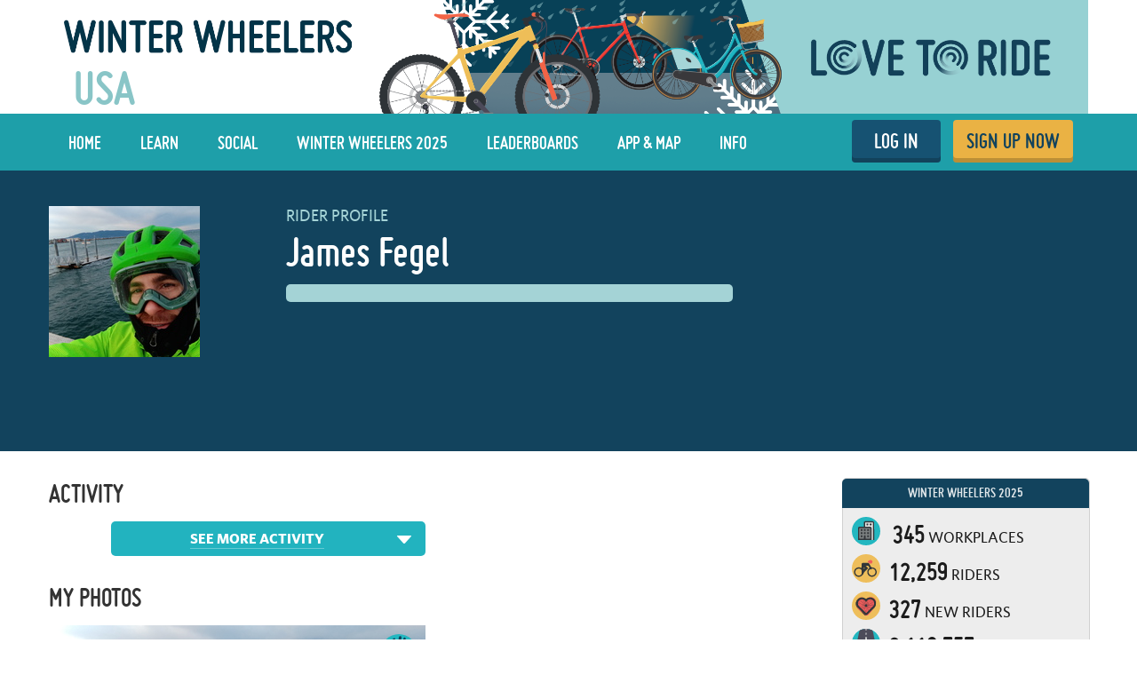

--- FILE ---
content_type: text/html; charset=utf-8
request_url: https://www.lovetoride.net/usa/user_profiles/448302?locale=en-US
body_size: 16841
content:
<!DOCTYPE html>
<html lang="en-US">
  <head>
      <!-- Google Tag Manager -->
  <script type="text/plain" data-cookiecategory="analytics">(function(w,d,s,l,i){w[l]=w[l]||[];w[l].push({'gtm.start':
          new Date().getTime(),event:'gtm.js'});var f=d.getElementsByTagName(s)[0],
      j=d.createElement(s),dl=l!='dataLayer'?'&l='+l:'';j.async=true;j.src=
      'https://www.googletagmanager.com/gtm.js?id='+i+dl;f.parentNode.insertBefore(j,f);
  })(window,document,'script','dataLayer','GTM-KDHP399');</script>
  <!-- End Google Tag Manager -->

    <script type="application/ld+json">
  {
    "@context": "https://schema.org",
    "@type": "SoftwareApplication",
    "name": "Love to Ride",
    "alternateName": ["Love to Ride UK", "Love to Ride USA", "lovetoride.net"],
    "url": "https://www.lovetoride.net/",
    "operatingSystem": "Web",
    "applicationCategory": ["HealthApplication", "SportsApplication", "SocialNetworkingApplication", "LifestyleApplication"]
  }
</script>

    <meta name="google-site-verification" content="JAlRRure2eGOK17DhIymINQyMqlPDBy9zqrcNmR3qyI" />
    <meta charset="utf-8">
    <title>User Profile : Love to Ride</title>
    <meta property="og:site_name" content="Love to Ride" >
    <meta name="csrf-param" content="authenticity_token" />
<meta name="csrf-token" content="8rbPaZzIsFv53MwL6k24dVkr2g0zBYqBk1rDyXtLx-m_9ZrnL_rPfSDjmDWpPAEbFcjjHlbyl0aMpygPyH4chA" />
    <link rel="canonical" href="http://www.lovetoride.net/usa/user_profiles/448302" />
      <meta property="og:url" content="https://www.lovetoride.net/usa?locale=en-US" >
      <meta property="og:title" content="Love to Ride">
      <meta property="og:type" content="website">
      <meta property="og:image" content="https://www.lovetoride.net/assets/home/welcome-banner-a6b8424d20a5a058455b3fbfe8ed2069f0eaf7183b1fd65df2f9f6a729b050ab.png">
      <meta property="og:description" content="Love to Ride is all about getting more people enjoying and discovering how easy and fun riding a bike can be. Whether you ride all the time, or you&#39;re new to riding, join the Love to Ride community, help grow cycling, make our neighborhoods more bike friendly, have some fun with your friends and win some great prizes.">
    <link rel="stylesheet" href="/assets/application-6e2fc33cf90ea6e747fbce2f48454bd63d5ff65496bdd0c10b6b86b776c71eb0.css" media="all" />
    <script src="/assets/application-cd950d6a3dbb465e2600dabfeef0b165690cde25d4fee65f092ab632cdfd6c1c.js"></script>
    <script src="/packs/js/application-0fdb57f8c1fd9bd645fe.js"></script>
    <script src="/assets/modernizr-10228060addb753951456c3cb99abcf21af6570b2cf87c6f4523a45ca5e3755d.js"></script>
    <!-- CookieConsent -->
    <script type="text/javascript">
  window.addEventListener('load', function() {
    // obtain plugin

    var cc = initCookieConsent();

      // run plugin with your configuration
      cc.run({
        current_lang: 'en',
        autoclear_cookies: true,                   // default: false
        page_scripts: true,                        // default: false
        // mode: 'opt-in'                          // default: 'opt-in'; value: 'opt-in' or 'opt-out'
        // delay: 0,                               // default: 0
        // auto_language: null                     // default: null; could also be 'browser' or 'document'
        // autorun: true,                          // default: true
        // force_consent: false,                   // default: false
        // hide_from_bots: false,                  // default: false
        // remove_cookie_tables: false             // default: false
        // cookie_name: 'cc_cookie',               // default: 'cc_cookie'
        // cookie_expiration: 182,                 // default: 182 (days)
        // cookie_necessary_only_expiration: 182   // default: disabled
        // cookie_domain: location.hostname,       // default: current domain
        // cookie_path: '/',                       // default: root
        // cookie_same_site: 'Lax',                // default: 'Lax'
        // use_rfc_cookie: false,                  // default: false
        // revision: 0,                            // default: 0

        onFirstAction: function (user_preferences, cookie) {
          // callback triggered only once
        },

        onAccept: function (cookie) {
          // ...
          $.publish('cookies:accepted', cookie);
        },

        onChange: function (cookie, changed_preferences) {
          // ...
        },

        languages: {
          'en': {
            consent_modal: {
              title: 'We use cookies',
              description: 'Cookies make your experience of Love to Ride better. <button type="button" data-cc="c-settings" class="cc-link">Edit preferences</button>',
              primary_btn: {
                text: 'OK',
                role: 'accept_all'              // 'accept_selected' or 'accept_all'
              },
              secondary_btn: {
                text: 'Reject',
                role: 'accept_necessary'        // 'settings' or 'accept_necessary'
              }
            },
            settings_modal: {
              title: 'Cookie preferences',
              save_settings_btn: 'Save settings',
              accept_all_btn: 'Accept all',
              reject_all_btn: 'Reject all',
              close_btn_label: 'Close',
              cookie_table_headers: [
                {col1: 'Name'},
                {col2: 'Domain'},
                {col3: 'Description'}
              ],
              blocks: [
                {
                  title: 'Cookie usage 📢',
                  description: 'I use cookies to ensure the basic functionalities of the website and to enhance your online experience. You can choose for each category to opt-in/out whenever you want. For more details relative to cookies and other sensitive data please read the full <a href="/mysite/pages/privacy_policy" class="cc-link" target="_blank">privacy policy</a>.'
                }, {
                  title: 'Strictly necessary cookies',
                  description: 'These cookies are essential for the proper functioning of my website. Without these cookies the website would not work properly',
                  toggle: {
                    value: 'necessary',
                    enabled: true,
                    readonly: true          // cookie categories with readonly=true are all treated as "necessary cookies"
                  },
                  cookie_table: [
                    {
                      col1: 'session_token',
                      col2: 'lovetoride.net',
                      col3: "Session information",
                      is_regex: false
                    },                    {
                      col1: '_challenge_session',
                      col2: 'lovetoride.net',
                      col3: "Stateful information about your visit.",
                      is_regex: false
                    },
                    {
                      col1: '_GRECAPTCHA',
                      col2: 'Google Recaptcha',
                      col3: "Preventing signups from bots.",
                      is_regex: false
                    },
                  ]
                }, {
                  title: 'Performance and Analytics cookies',
                  description: 'These cookies allow the website to remember the choices you have made in the past',
                  toggle: {
                    value: 'analytics',     // your cookie category
                    enabled: false,
                    readonly: false
                  },
                  cookie_table: [             // list of all expected cookies
                    {
                      col1: '^_ga',       // match all cookies starting with "_ga"
                      col2: 'google.com',
                      col3: "Google Analytics - used to store anonymized statistics.",
                      is_regex: true
                    },
                    {
                      col1: '_gid',
                      col2: 'google.com',
                      col3: "Google Analytics - used to store and count pageviews.",
                      is_regex: false
                    },
                    {
                      col1: '_gat_.*',
                      col2: 'google.com',
                      col3: "Google Analytics - used to read and filter requests from bots.",
                      is_regex: true
                    },
                    {
                      col1: '_ga_.*',
                      col2: 'google.com',
                      col3: "Google Analytics - used to store and count pageviews.",
                      is_regex: true
                    },
                    {
                      col1: 'li_fat_id',
                      col2: 'linkedin.com',
                      col3: "LinkedIn - conversion tracking and retargeting analytics, only on one site.",
                      is_regex: false
                    },
                    {
                      col1: '_fbp',
                      col2: 'facebook.com',
                      col3: "Facebook - used to store and track visits across websites.",
                      is_regex: false
                    },
                    {
                      col1: 'fs_session_id',
                      col2: 'fullstory.com',
                      col3: "FullStory - used to identify users&#39; journeys through some parts of the site.",
                      is_regex: false
                    },
                    {
                      col1: '_hj.*',
                      col2: 'hotjar.com',
                      col3: "HotJar - used to identify users&#39; journeys through some parts of the site.",
                      is_regex: true
                    },
                    {
                      col1: 'intercom-(session|device-id)-.*',
                      col2: 'intercom.com',
                      col3: "Intercom - used to provide support and interact with users via chat and email.",
                      is_regex: true
                    },
                    {
                      col1: 'ph_phc_.*_posthog',
                      col2: 'posthog.com',
                      col3: "PostHog - used to A/B test changes in user experience.",
                      is_regex: true
                    },

                  ]
                }, {
                  title: 'More information',
                  description: 'For any queries in relation to our policy on cookies and your choices, please <a class="cc-link" href="/mysite/pages/contact_us" target="_blank">contact us</a>.',
                }
              ]
            }
          }
        }
      });
  });
</script>

    <!-- End CookieConsent -->
    <!--ReCaptcha-->
    <script type="text/javascript" data-cookiecategory="necessary" src="https://www.google.com/recaptcha/api.js?onload=reCaptchaCallback&render=explicit&hl=en"></script>
    <link rel="icon" type="image/x-icon" href="/assets/favicon-64ebda277135acac2d20cf7c4ba42e8fc06fd4425731d078112125d942789970.ico" />
    <meta name="description" content="">
    <meta name="author" content="">
    <meta name="viewport" content="width=device-width, initial-scale=1, shrink-to-fit=no, maximum-scale=1">
    <!-- Le HTML5 shim, for IE6-8 support of HTML elements -->
    <!--[if lt IE 9]>
      <script src="//html5shim.googlecode.com/svn/trunk/html5.js"></script>
    <![endif]-->
    <!-- HTML5 Shim and Respond.js IE8 support of HTML5 elements and media queries -->
    <!-- WARNING: Respond.js doesn't work if you view the page via file:// -->
    <!--[if lt IE 9]>
      <script src="//oss.maxcdn.com/libs/html5shiv/3.7.0/html5shiv.js"></script>
      <script src="//oss.maxcdn.com/libs/respond.js/1.4.2/respond.min.js"></script>
    <![endif]-->
    <script>
      /* grunticon Stylesheet Loader | https://github.com/filamentgroup/grunticon | (c) 2012 Scott Jehl, Filament Group, Inc. | MIT license. */
      window.grunticon=function(e){if(e&&3===e.length){var t=window,n=!(!t.document.createElementNS||!t.document.createElementNS("http://www.w3.org/2000/svg","svg").createSVGRect||!document.implementation.hasFeature("http://www.w3.org/TR/SVG11/feature#Image","1.1")||window.opera&&-1===navigator.userAgent.indexOf("Chrome")),o=function(o){var r=t.document.createElement("link"),a=t.document.getElementsByTagName("script")[0];r.rel="stylesheet",r.href=e[o&&n?0:o?1:2],a.parentNode.insertBefore(r,a)},r=new t.Image;r.onerror=function(){o(!1)},r.onload=function(){o(1===r.width&&1===r.height)},r.src="[data-uri]"}};
      grunticon( [ '/assets/icons.data.svg-b4413a882b88dcbb7b2d4ee8509767e5a274f4227bf78a11d6fb4644aaabc3d1.css', '/assets/icons.data.png-2ca5e0a438f33d35c11c316135c9092732655e51f7899c393e00415cce85eac8.css', '/assets/icons.fallback-981b18dd136c88b8ad7235cda9cd3911c8286f154c64a7ef546aad9d5b381687.css' ] );
    </script>
    <noscript><link rel="stylesheet" href="/assets/icons.fallback-981b18dd136c88b8ad7235cda9cd3911c8286f154c64a7ef546aad9d5b381687.css" /></noscript>
    <!--[if lt IE 8]>
      <link href="/css/bootstrap-ie7.css" rel="stylesheet">
    <![endif]-->
    <script type="text/javascript" charset="utf-8">
      if (!window.console) window.console = {};
      if (!window.console.log) window.console.log = function () { };

      jQuery(function() {
        $('.expandable').hide();
        $('.expander').click(function (evt) {
          evt.preventDefault();
          $(evt.currentTarget).toggleClass("open");
          $(evt.currentTarget.rel).toggle();
          });

        var expanded = $.getUrlVar('expanded');
        if(typeof expanded === 'undefined' ){
          $('.expander.default-open').click();
        }else{
          $( "#" + expanded ).toggle();
        }

          window.mobileDevice = false;
      });
    </script>
      <script src="//maps.googleapis.com/maps/api/js?libraries=places,geometry&key=AIzaSyB4GXYrpujXdfVIIxs5esyX-dTG0UUZiVE"></script>
        <script async type="text/plain" data-cookiecategory="analytics" src="https://www.googletagmanager.com/gtag/js?id=UA-53593600-1"></script>
    <script type="text/plain" data-cookiecategory="analytics">
      window.dataLayer = window.dataLayer || [];
      function gtag(){dataLayer.push(arguments);}
      gtag('js', new Date());

      gtag('config', 'UA-53593600-1');
    </script>

    <script async type="text/plain" data-cookiecategory="analytics" src="https://www.googletagmanager.com/gtag/js?id=UA-107511181-1"></script>
    <script type="text/plain" data-cookiecategory="analytics">
      window.dataLayer = window.dataLayer || [];
      function gtag(){dataLayer.push(arguments);}
      gtag('js', new Date());

      gtag('config', 'UA-107511181-1');
    </script>




		<!-- Global site tag (gtag.js) - Google Analytics -->
		<script async src="https://www.googletagmanager.com/gtag/js?id=G-V25GGKQ6EB" type="text/plain" data-cookiecategory="analytics"></script>
		<script type="text/plain" data-cookiecategory="analytics">window.dataLayer = window.dataLayer || [];function gtag(){dataLayer.push(arguments);}gtag('js', new Date());gtag('config', 'G-V25GGKQ6EB', {'anonymize_ip': true});</script>




    <!-- Hotjar Tracking Code for www.lovetoride.net --><script type="text/plain" data-cookiecategory="analytics">(function(h,o,t,j,a,r){h.hj=h.hj||function(){(h.hj.q=h.hj.q||[]).push(arguments)};h._hjSettings={hjid:2575250,hjsv:6};a=o.getElementsByTagName('head')[0];r=o.createElement('script');r.async=1;r.src=t+h._hjSettings.hjid+j+h._hjSettings.hjsv;a.appendChild(r);})(window,document,'https://static.hotjar.com/c/hotjar-','.js?sv=');</script>

    <!--[if lte IE 8]>
      <style>
        input {
          font-family: Arial;
        }
      </style>
    <![endif]-->
      <script>
        !function(t,e){var o,n,p,r;e.__SV||(window.posthog=e,e._i=[],e.init=function(i,s,a){function g(t,e){var o=e.split(".");2==o.length&&(t=t[o[0]],e=o[1]),t[e]=function(){t.push([e].concat(Array.prototype.slice.call(arguments,0)))}}(p=t.createElement("script")).type="text/javascript",p.async=!0,p.src=s.api_host+"/static/array.js",(r=t.getElementsByTagName("script")[0]).parentNode.insertBefore(p,r);var u=e;for(void 0!==a?u=e[a]=[]:a="posthog",u.people=u.people||[],u.toString=function(t){var e="posthog";return"posthog"!==a&&(e+="."+a),t||(e+=" (stub)"),e},u.people.toString=function(){return u.toString(1)+".people (stub)"},o="capture identify alias people.set people.set_once set_config register register_once unregister opt_out_capturing has_opted_out_capturing opt_in_capturing reset isFeatureEnabled onFeatureFlags getFeatureFlag getFeatureFlagPayload reloadFeatureFlags group updateEarlyAccessFeatureEnrollment getEarlyAccessFeatures getActiveMatchingSurveys getSurveys onSessionId".split(" "),n=0;n<o.length;n++)g(u,o[n]);e._i.push([i,s,a])},e.__SV=1)}(document,window.posthog||[]);
        posthog.init('phc_qmcJKVEftlI4UWy1jZitmWKxqC6OSlj27nJ6DifcATa',{api_host:'https://eu.posthog.com'})
      </script>
    <style>


</style>
      <script type="text/plain" data-cookiecategory="analytics">
  window.fbAsyncInit = function() {
    FB.init({
      appId      : "250741050565887",
      xfbml      : true,
      version    : 'v13.0'
    });
    FB.AppEvents.logPageView();
  };

  (function(d, s, id){
     var js, fjs = d.getElementsByTagName(s)[0];
     if (d.getElementById(id)) {return;}
     js = d.createElement(s); js.id = id;
     js.src = "https://connect.facebook.net/en_US/sdk.js";
     fjs.parentNode.insertBefore(js, fjs);
   }(document, 'script', 'facebook-jssdk'));
</script>

      
      
        <!-- Facebook Pixel Code -->
  <script type="text/plain" data-cookiecategory="analytics">
    !function(f,b,e,v,n,t,s){if(f.fbq)return;n=f.fbq=function(){n.callMethod?
      n.callMethod.apply(n,arguments):n.queue.push(arguments)};if(!f._fbq)f._fbq=n;
      n.push=n;n.loaded=!0;n.version='2.0';n.queue=[];t=b.createElement(e);t.async=!0;
      t.src=v;s=b.getElementsByTagName(e)[0];s.parentNode.insertBefore(t,s)}(window,
      document,'script','//connect.facebook.net/en_US/fbevents.js');
    // Insert Your Facebook Pixel ID below.
    fbq('init', '266236350562565');
      fbq('track', 'PageView');
  </script>
  <!-- Insert Your Facebook Pixel ID below. -->
  <noscript><img height="1" width="1" style="display:none" role=presentation alt=''
                 src="https://www.facebook.com/tr?id=266236350562565&amp;ev=PageView&amp;noscript=1"
  /></noscript>
  <!-- End Facebook Pixel Code -->

      
      <!-- Webpack including trips calendar view -->
  
  <script type="text/javascript" data-cookiecategory="necessary" src="https://www.google.com/recaptcha/api.js?render=explicit&hl=en" defer></script>
  <script type="text/javascript" charset="utf-8">
    jQuery(function(){

      showTab = function(tab_id) {
        if (tab_id != "" && tab_id != "#_=_") {
          if( $('.tab-content ' + tab_id).length > 0){
            $('.active').removeClass('active');
            nav_id = '#profile-tabs [href="' + tab_id + '"]';
            $(nav_id).parent().addClass("active");
            $(tab_id).addClass('active');
            window.loadTabContent($(nav_id)[0]);
          }
        }
      }

      showTab(window.location.hash);





          var badgeNotificationsController = null;
          var goalNotificationsController = null;

        var userProfileBadgesController = new UserProfileBadgesController({
            el: $(".profile-badge-stats"),
            stats_path: '/usa/user_profiles/448302/user_profile_badges/stats?cache_bust=1768657900&amp;locale=en-US&amp;order_by_difficulty=true',
            badgeNotificationsController : badgeNotificationsController,
            strings: {
              my_badges: "My Badges",
              log_a_ride: "Log a Ride",
              no_badges_yet: "No badges yet!",
              no_badges_stats_link: "Take a look"
            }
        });





        new ActivitiesController({
          activities_url: '/usa/user_profiles/448302/user_profile_activities?cache_bust=1768657900&limit=5&locale=en-US',
          activities_url_without_focus: '/usa/user_profiles/448302/user_profile_activities?cache_bust=1768657900&limit=5&locale=en-US',
          spam_url: '/usa/spam_report?locale=en-US',
          strings: {
            edit: 'Edit',
            in: 'in',
            weeks: 'WEEKS',
            comment: '',
            old_comment: 'Comment',
            share: 'Share',
            write_your_comment: 'Write your comment',
            report_label: 'Report'
          },
          subdomain: 'usa'
        });

        var mapController = new UserProfileTripMapController({
          strings: {
            everyone: "everyone",
            only_me: "only me"
          }
        });

        new UserProfileTripsController({
          url: '/usa/user_profiles/448302/user_profile_trips?cache_bust=1768657900&amp;locale=en-US',
          weekly_goal_url: '',
          mapController: mapController,
          imperial: true,
          hide_strava_links: null,
          strings: {
            data: "Date",
            type: "Type",
            distance: "Distance",
            view_on_strava: "View on Strava",
            imported_from_strava: "Imported from Strava",
            created_on_garmin: "Created on Garmin",
            imported_from_ltr: "Recorded with the Love to Ride mobile app",
            imported_from_mmr: "Imported from Map My Ride",
            imported_from_garmin: "Imported from Garmin",
            imported_from_endomondo: "Imported from Endomondo"
          }
        });

        new CommentsController({
          el: $(".activity"),
          comment_url: '/usa/comments?locale=en-US',
          successMessage: 'Thanks, your comment has been posted!',
          recaptchaKey: '6LcTPBETAAAAAO0_cvDqwMLo9M5B_oU-9Rppk_dG',
          strings: {
            report_label: 'Report'
          }
         });

        new EditTripPurposeController({
          el: $(".main"),
          trip_purposes: [["transport to/from work", "transport_work"], ["transport to/from education", "transport_education"], ["transport from A to B", "transport_other"], ["fun/fitness", "recreation"], ["ride with kids", "ride_with_kids"], ["indoor ride", "indoor_ride"]],
          site_id: 'usa',
          current_user_id: '',
          strings: {
            title: "Edit Trip",
            save_button: "Save",
            note: "Please note: only the trip purpose can be edited, not the date or the distance.",
            help: "You can delete the ride and re-log it if you would like to make changes to the date or the distance.",
            why: "Why?",
            explanation: "Lots of functionality on the site hinges off logging rides (results, team results, organization results, prices, etc), so we haven't spent the time to resolve all these issues for the rare occasion that someone needs to edit a trip they just logged. We will do it one day! We've just had a host of other development priorities."
          }
        });

        new MultiPhotoController({
           el: $(".multi-photo-upload"),
           strings: {
             permission_validation: "Photo permission must be accepted"
           }
         });

          new CurrentGoalController({
            goal_url: '/usa/user_profiles/448302/goals?cache_bust=1768657900&amp;locale=en-US',
            first_name: '',
            profile_url: '',
            strings: {
              viewing_self: false,
              my_goal: "My goal: ",
              goal_ended: "Goal ended",
              goal_completed: "Goal completed",
              post_new: "Edit reason",
              post_first_new: "Set your first goal",
              example_goal: "Eg \"I will cycle 40 miles in 1 week\"",
              no_goal_set: "James has not set a goal yet",
              you_can_do_it_name: "You can do it James",
              did_you_know_a: "Did you know…",
              did_you_know_b: "…that people who share their goals with their friends are 50% more likely to succeed at achieving their goal?",
              share_your_goal_on_fb: "Share your goal on facebook",
              or: "or",
              invite_a_friend: "Invite a friend to achieve the same goal",
              language: "en-US"
            }
          });

        new UserProfileStravaSyncController({
            el: $('.strava-sync'),
            site_id: 'usa',
            user_profile_id: '448302'
        });

        new UserProfileMobilePromptController({
          el: $('.profile-log-trip-and-goal'),
          site_id: 'usa',
          user_profile_id: '448302',
          show_mobile_prompt: ''
        });



        // UserProfileStatsController and UserProfilePointsController have been migrated to Stimulus
        // See app/javascript/controllers/user_profile_stats_controller.js

        new UserProfileReasonController({
          site: 'usa',
          reason_url: '/usa/user_profiles/448302/user_profile_reasons?locale=en-US',
          strings: {
            viewing_self: false,
            default_reason: "+ happy, +exercise, +adventure\n-fossil fuels, -stress, -time inside \n= :-)",

            post_new: "Edit reason",
            label_because: "I ride because",
            label_because_with_colon: "I ride because",
            placeholder: "It gets me fit and also helps the environment. I feel like I am doing my part.",
            save_text: "Save reason",
            cancel_text: "Cancel"
          },
          reason: new Reason({"reason_for_cycling":"+ happy, +exercise, +adventure\n-fossil fuels, -stress, -time inside \n= :-)","reason_for_cycling_truncated":"I ride because + happy, +exercise, +adventure\n-fossil fuels, -stress, -time inside \n= :-)","user_name":"James Fegel","user_short_name":"James F.","user_id":448302,"user_profile_path":"/usa/user_profiles/448302?locale=en-US","user_image_url":"https://challenge-assets-production.s3.amazonaws.com/uploads/user/profile_image/448302/thumb_IMG_20191127_083025_5.jpg","office_name":null,"company_profile_url":null,"hi_five_active":null,"hi_fives_count":0,"hi_fives_count_text":"","hi_fives_path":"/usa/hi_fives?locale=en-US"})
        });

        new HiFivesController({
          el: $(".activity, #gallery-photo-large-modal, .profile-reason, .photo-container"),
          hi_five_url: '/usa/hi_fives?locale=en-US'
        });

        new CommentsController({
          el: $("#gallery-photo-large-modal"),
          comment_url: '/usa/comments?locale=en-US',
          successMessage: 'Thanks, your comment has been posted!',
          recaptchaKey: '6LcTPBETAAAAAO0_cvDqwMLo9M5B_oU-9Rppk_dG',
          strings: {
            report_label: 'Report'
          }
        });

          userProfileBadgesController.render();


        // userProfileCalendarsController.render();




      $('.oregon .oregon-connected').click(function(event){
        event.preventDefault();
        window.location = 'https://www.lovetoride.net/mysite/pages/connect_app';
        return false;
      });

      $('.show-past-teams').click(function(event){
        event.preventDefault();
        $('.past-teams-list').slideToggle();
      });

    });
  </script>

    <!--  Tooltips!-->
    
    <!--  End Tooltips!-->
  </head>
  <body class="site usa root-usa ">
        <!-- Google Tag Manager (noscript) -->
    <noscript><iframe src="https://www.googletagmanager.com/ns.html?id=GTM-KDHP399"
                      height="0" width="0" style="display:none;visibility:hidden"></iframe></noscript>
    <!-- End Google Tag Manager (noscript) -->

      <!-- Site Overlay -->
      <div class="site-overlay"></div>
      <!-- Your Content -->
        <div class="view-spy-header-container">
      <style>
  .uploaded-site-banner-container { background-color: #fff; }
      .uploaded-site-banner {
          position: relative;
      }

      .uploaded-site-banner-container .uploaded-site-banner .name {
          position: absolute;
          font-family: "misobold";
          text-transform: uppercase;
      }

      .uploaded-site-banner-container .uploaded-site-banner .name {
        display: inline-block;
        font-size: 4em;
        top: 1.05em;
        left: 0.5em;
        color: #89C5C7;
      }

  	@media (max-width: 1200px) {
  		.uploaded-site-banner-container .uploaded-site-banner .name {
  			font-size: 3.3em;
  			top: 1.05em;
  			left: 0.5em;
  			color: #89C5C7;
  		}
  	}

  	@media (max-width: 992px) {
  		.uploaded-site-banner-container .uploaded-site-banner .name {
  			font-size: 2.5em;
  			top: 1.1em;
  			left: 0.5em;
  			color: #89C5C7;
  		}
  	}

  	@media (max-width: 767px) {
  		.uploaded-site-banner-container .uploaded-site-banner .name {
          font-size: 1.3em;
  			top: 1.0em;
  			left: 0.5em;
  			color: #89C5C7;
  		}
        .uploaded-site-banner > a > img {
            /*display: none;*/
        }


  	}
</style>
<div class="uploaded-site-banner-container">
  <div class="container p-0">
    <div class="uploaded-site-banner">
        <span class="name">USA</span>
      <a class="custom-logo" href="https://www.lovetoride.net/usa?locale=en-US">
        <img alt="Winter Wheelers 2025" src="https://challenge-assets-production.s3.amazonaws.com/uploads/site/banner/325/LTR_Winter_Wheelers_2025_web_banner.png" />
</a>      
    </div>
  </div>
</div>

</div>
      <div scope="layout header navigation" class="main-nav" id="js-main-nav" data-controller="navigation" data-action="resize@window-&gt;navigation#resize pageshow@window-&gt;navigation#load">
  <div class="container">
      <button type="button" class="navbar-toggle menu-btn" >
        <span class="sr-only">Toggle navigation</span>
        <span class="icon-bar"></span>
        <span class="icon-bar"></span>
        <span class="icon-bar"></span>
      </button>
      <ul class="nav navbar-nav visible-xs">
        <li class="pull-right">
          <a class="btn-ltr btn-ltr--push btn-ltr--secondary btn-signup" href="/usa/signups/new?locale=en-US">
            SIGN UP NOW
</a>        </li>
        <li class=" pull-right">
          <a class="login-link btn-ltr btn-ltr--push btn-ltr--secondary btn-login" href="/usa/user_sessions/new?locale=en-US">
            LOG IN
</a>        </li>
      </ul>
    <div class="collapse navbar-collapse" id="main-nav-menu" data-navigation-target="menu">
      <ul class="nav navbar-nav ">
            <li class="first ">
              <a href="https://www.lovetoride.net/usa?locale=en-US">
                Home
</a>            </li>
            <li class="nav-learn ">
              <a href="/usa/pages/info?locale=en-US&amp;page=3_tips">
                LEARN
</a>            </li>
            <li class="nav-my-profile ">
              <a href="/usa/stories?locale=en-US">
                Social
</a>            </li>
            <li class="">
              <a href="/usa/pages/current-challenge?locale=en-US">
                Winter Wheelers 2025
</a>            </li>
            <li class="">
              <a href="/usa/event_results?locale=en-US">
                Leaderboards
</a>            </li>
            <li class="nav-app ">
              <a href="/usa/pages/ltr-app?locale=en-US">
                App &amp; Map
</a>            </li>
            <li class="">
              <a href="/usa/pages/info?locale=en-US">
                Info
</a>            </li>
          <li class="pull-right">
            <a class="btn-ltr btn-ltr--push btn-ltr--secondary btn-signup" href="/usa/signups/new?locale=en-US">
              SIGN UP NOW
</a>          </li>
          <li class=" pull-right">
            <a class="login-link btn-ltr btn-ltr--push btn-ltr--secondary btn-login" href="/usa/user_sessions/new?locale=en-US">
              LOG IN
</a>          </li>
      </ul>
    </div>
  </div>
</div>  <script type="text/plain" data-cookiecategory="analytics">
    $(document).ready(function() {
      $('#profile-avatar').click(function(event){
        ga('universalTracker.send', 'event', 'Nav Profile', 'Avatar click');
      });

      $('#profile-name').click(function(event){
        ga('universalTracker.send', 'event', 'Nav Profile', 'User name click');
      });

      $('#my-profile').click(function(event){
        ga('universalTracker.send', 'event', 'Nav Profile', 'My Profile click');
      });
    });
  </script>

    
    <!-- mockup -->
    <div class="flash-messages hidden targeted-announcement">
      <div class="alert alert-info">
        <div class="container">
          <div class="question-container"></div>
          <a href="#" class="dismiss-btn"><i class="icon-dismiss size-md"></i></a>
          <!--
          <i class="ltr-icon-bulb"></i> Don’t forget - tomorrow is the last day for logging trips! <a href="#">Log your trip now</a>
          -->
        </div>
      </div>
    </div>
    <!-- end of mockup -->
      <div class="alerts">
  </div>
      <div class="alerts">
      </div>

      <div class="profile-key-info wrap-blue">
    <div class="container p-0">
      <div class="row">
        <div class="col-md-8 col-xs 12">
          <div class="row">
            <div class="col-md-4 col-xs-4">
              <div class="profile-photos">
                  <img class="profile-image" alt="User avatar for James Fegel" src="https://challenge-assets-production.s3.amazonaws.com/uploads/user/profile_image/448302/primary_IMG_20191127_083025_5.jpg" />
              </div>
              <p class="profile-edits">
              </p>
              <div class="event-trip-encourager">

</div>

<div id="event-trip-encourager-description-modal" class="modal" tabindex="-1">
  <div class="modal-dialog">
    <div class="modal-content">
      <div class="modal-header">
        <div class="modal-title"><h2>Encouragers</h2></div>
        <button type="button" class="close" data-dismiss="modal" aria-label="Close"><span aria-hidden="true">&times;</span></button>
      </div>
      <div class="modal-body">
        <div class="section-content section-body ">
          <p>We want to know who is encouraging who to ride and take part in our campaigns.</p>
          <p>By indicating who encouraged you, your encourager can go into the drawing for prizes and climb our &#39;Top Encouragers&#39; leaderboard.</p>
        </div>
      </div>
    </div>
  </div>
</div>

<div id="event-trip-encourager-modal" class="modal" tabindex="-1">
  <div class="modal-dialog">
    <div class="modal-content">
      <div class="modal-header">
        <button type="button" class="close" data-dismiss="modal" aria-label="Close"><span aria-hidden="true">&times;</span></button>
      </div>
      <div class="modal-body">
        <div class="section-content section-body ">
          <p>To add an encourager, just log a trip! A window will appear afterwards and you can select who encouraged you to ride.</p>
        </div>
      </div>
    </div>
  </div>
</div>


            </div>
            <div class="col-md-8 col-xs-8 profile-personal">
              <span class="profile-name-lbl lbl">Rider Profile</span>
              <h1 class="profile-name">James Fegel</h1>
              <div class="profile-name-and-organization" scope="name_and_organization">
                
                <div class="profile-my-team">
</div>

                
  <div class="profile-my-team">



  </div>

                <div scope="name_and_organization" class="profile-reason ">
</div>              </div>
              <div id="profile-goals-container" data-url="/usa/user_profiles/448302/user_profile_goals/latest?locale=en-US" data-current-width="">
              </div>
            </div>
          </div>
          <div class="row">
            <div class="col-md-12 col-xs-12">
                <div class="profile-goals" id="first-goal" >
                  <div data-react-class="GoalList" data-react-props="{&quot;updateUrl&quot;:&quot;/usa/user_profiles/448302/goals.json?filter=current\u0026locale=en-US&quot;,&quot;limit&quot;:1,&quot;strings&quot;:{&quot;title&quot;:&quot;&quot;,&quot;show_more&quot;:&quot;&quot;}}"></div>
                </div>
            </div>
          </div>
        </div>
        <div class="clearfix visible-xs"></div>
        <div class="col-md-4 col-xs-12">
          <div class="profile-stats profile-stats2"
               data-controller="user-profile-stats"
               data-user-profile-stats-stats-url-value="/usa/user_profiles/448302/user_profile_stats?cache_bust=1768657900&amp;locale=en-US"
               data-user-profile-stats-calculations-page-url-value="/usa/pages/calculations?locale=en-US"
               data-user-profile-stats-default-stat-value=""
               data-user-profile-stats-site-value="usa"
               data-user-profile-stats-strings-value="{&quot;stats&quot;:&quot;Stats:&quot;,&quot;trips&quot;:&quot;Rides&quot;,&quot;miles&quot;:&quot;Miles&quot;,&quot;days&quot;:&quot;Days&quot;,&quot;kilometers&quot;:&quot;Kilometres&quot;,&quot;transport_trips&quot;:&quot;Transport Rides&quot;,&quot;kg_co2&quot;:&quot;KG CO\u003csub\u003e2\u003c/sub\u003e&quot;,&quot;lb_co2&quot;:&quot;lb CO\u003csub\u003e2\u003c/sub\u003e&quot;,&quot;weekly_goals_achieved&quot;:&quot;Weekly Goals Achieved&quot;}">
          </div>
            <div class="profile-stats profile-badge-stats no-profile-badge-stats-message"></div>
        </div>
      </div>
      <div class="profile-log-trip-and-goal">
        <div id="encourager-modal" class="modal" tabindex="-1">
  <div class="modal-dialog">
    <div class="modal-content">
      <div class="modal-body">
        <div class="section-content section-body encourager-step-2 text-center">
          <p>Who encouraged you to take part and ride for the Challenge?</p>
          <div class="row search-field-input">
            <div class="col-xs-7 text-right no-right-padding">
              <div class="inline-block form-control-wrapper"><input type="text" name="encourager_name" id="encourager_name" value="" class="name" aria-label="encourager name" /></div>
            </div>
            <div class="col-xs-4 text-left no-left-padding">
              <button name="button" type="submit" class="user-search search-btn">Find</button>
            </div>
          </div>

          <div class="controls">
            <div><button name="button" type="submit" class="name-save btn btn-push btn-sm thin-bottom">Save</button></div>
            <div><button name="button" type="submit" class="name-cancel btn white-btn">No one specifically encouraged me</button></div>
          </div>

        </div>
      </div>
    </div>
  </div>
</div>

      </div>
    </div>
  </div>
    <div class="container">
      <div class="row">
        <div class="col-md-12">
        </div>
      </div>
    </div>

      <div class="main ">
          <div class="container">
            <div class="row">
              <div class="col-md-9">
                <div class="row"><div class="row">
  <div class="col-md-6">
      <div class="activity" id="activities">
        <h3 class="section-title">ACTIVITY</h3>
        <div class="activity-items" data-controller='stories hi-five-tooltip' data-hi-five-tooltip-url-value="/usa/hi_fives?locale=en-US"></div>
        <div class="load-more">
          <i class="ltr-icon-arrow-down pull-right"></i>
          <a href="#">See More Activity</a>
        </div>
      </div>
      <div class="photos mini profile-gallery-widget">
  <h3 class="section-title">MY PHOTOS</h3>
  <div
    class="photos-slider photos-container"
    data-controller="anchor mini-gallery hi-five-tooltip"
    data-hi-five-tooltip-url-value="/usa/hi_fives?locale=en-US"
    data-anchor-click-on-launch-value="#photo-"
    data-mini-gallery-modal-container-value="#gallery-photo-large-modal"
  >
        <div class="slider-current">
          <div class="photo-container">
            <div class="highfive " data-hi-fiveable-type="GalleryPhoto" data-hi-fiveable-id="48057">
              <i class="icon-high-five size-md "></i>
              <div class="highfive-count" data-count="5">5</div>
            </div>
              <img class="photo photo-image" id="photo-48057" data-mini-gallery-url-value="/usa/gallery_photos/48057?locale=en-US&amp;modal=true&amp;offset=0&amp;owner_id=448302&amp;owner_type=User" data-action="click-&gt;mini-gallery#show" src="https://challenge-assets-production.s3.amazonaws.com/uploads/gallery_photo/image/48057/primary_IMG_20191127_083025_5.jpg" />
              <p class="caption">Windy eBike 2 work!!</p>
          </div>
        </div>
  </div>
</div>

<div class="load-more">
  <a id="-add-btn" data-viewing-self="false" href="/usa/user_profiles/mine?add_photo=true&amp;locale=en-US">Add a photo</a>
</div>
  <div class="photos mini profile-gallery-widget">
  <h3 class="section-title">COMMUNITY PHOTOS</h3>
  <div
    class="photos-slider photos-container"
    data-controller="anchor mini-gallery hi-five-tooltip"
    data-hi-five-tooltip-url-value="/usa/hi_fives?locale=en-US"
    data-anchor-click-on-launch-value="#photo-"
    data-mini-gallery-modal-container-value="#gallery-photo-large-modal"
  >
        <div class="slider-current">
          <div class="photo-container">
            <div class="highfive " data-hi-fiveable-type="GalleryPhoto" data-hi-fiveable-id="162416">
              <i class="icon-high-five size-md "></i>
              <div class="highfive-count" data-count="2">2</div>
            </div>
              <a href="/usa/gallery_photos?locale=en-US">
                <img class="photo photo-image" id="photo-162416" data-mini-gallery-url-value="/usa/gallery_photos/162416?locale=en-US&amp;modal=true&amp;offset=0&amp;owner_id=234709&amp;owner_type=User" src="https://challenge-assets-production.s3.amazonaws.com/uploads/gallery_photo/image/162416/primary_IMG_3441.jpeg" />
</a>          </div>
        </div>
        <div class="photo-container">
            <a href="/usa/gallery_photos?locale=en-US">
              <img class="photo photo-image" id="photo-162411" data-mini-gallery-url-value="/usa/gallery_photos/162411?locale=en-US&amp;modal=true&amp;offset=1&amp;owner_id=234709&amp;owner_type=User" src="https://challenge-assets-production.s3.amazonaws.com/uploads/gallery_photo/image/162411/sidebar_thumb_1000075104.jpg" />
</a>        </div>
        <div class="photo-container">
            <a href="/usa/gallery_photos?locale=en-US">
              <img class="photo photo-image" id="photo-162409" data-mini-gallery-url-value="/usa/gallery_photos/162409?locale=en-US&amp;modal=true&amp;offset=2&amp;owner_id=234709&amp;owner_type=User" src="https://challenge-assets-production.s3.amazonaws.com/uploads/gallery_photo/image/162409/sidebar_thumb_IMG_7178.jpeg" />
</a>        </div>
        <div class="photo-container">
            <a href="/usa/gallery_photos?locale=en-US">
              <img class="photo photo-image" id="photo-162408" data-mini-gallery-url-value="/usa/gallery_photos/162408?locale=en-US&amp;modal=true&amp;offset=3&amp;owner_id=234709&amp;owner_type=User" src="https://challenge-assets-production.s3.amazonaws.com/uploads/gallery_photo/image/162408/sidebar_thumb_IMG_0654.jpeg" />
</a>        </div>
        <div class="photo-container">
            <a href="/usa/gallery_photos?locale=en-US">
              <img class="photo photo-image" id="photo-162405" data-mini-gallery-url-value="/usa/gallery_photos/162405?locale=en-US&amp;modal=true&amp;offset=4&amp;owner_id=234709&amp;owner_type=User" src="https://challenge-assets-production.s3.amazonaws.com/uploads/gallery_photo/image/162405/sidebar_thumb_IMG_4114.jpeg" />
</a>        </div>
        <div class="photo-container">
            <a href="/usa/gallery_photos?locale=en-US">
              <img class="photo photo-image" id="photo-162390" data-mini-gallery-url-value="/usa/gallery_photos/162390?locale=en-US&amp;modal=true&amp;offset=5&amp;owner_id=234709&amp;owner_type=User" src="https://challenge-assets-production.s3.amazonaws.com/uploads/gallery_photo/image/162390/sidebar_thumb_IMG_3438.jpeg" />
</a>        </div>
        <div class="photo-container">
            <a href="/usa/gallery_photos?locale=en-US">
              <img class="photo photo-image" id="photo-162384" data-mini-gallery-url-value="/usa/gallery_photos/162384?locale=en-US&amp;modal=true&amp;offset=6&amp;owner_id=234709&amp;owner_type=User" src="https://challenge-assets-production.s3.amazonaws.com/uploads/gallery_photo/image/162384/sidebar_thumb_1000016314.jpg" />
</a>        </div>
        <div class="photo-container">
            <a href="/usa/gallery_photos?locale=en-US">
              <img class="photo photo-image" id="photo-162383" data-mini-gallery-url-value="/usa/gallery_photos/162383?locale=en-US&amp;modal=true&amp;offset=7&amp;owner_id=234709&amp;owner_type=User" src="https://challenge-assets-production.s3.amazonaws.com/uploads/gallery_photo/image/162383/sidebar_thumb_IMG_7164.jpeg" />
</a>        </div>
        <div class="photo-container">
            <a href="/usa/gallery_photos?locale=en-US">
              <img class="photo photo-image" id="photo-162382" data-mini-gallery-url-value="/usa/gallery_photos/162382?locale=en-US&amp;modal=true&amp;offset=8&amp;owner_id=234709&amp;owner_type=User" src="https://challenge-assets-production.s3.amazonaws.com/uploads/gallery_photo/image/162382/sidebar_thumb_tempImageVwPUW6.jpg" />
</a>        </div>
  </div>
</div>

<div class="load-more">
  <a id="-add-btn" data-viewing-self="false" href="/usa/user_profiles/mine?add_photo=true&amp;locale=en-US">Add a photo</a>
</div>
<div id="gallery-photo-large-modal">
</div>

  </div>
  <div class="col-md-6">
    <div data-controller="calendar"
  data-calendar-readonly-value="true"
  data-calendar-date="2019-11-1"
  data-calendar-url="/usa/user_profiles/448302/user_profile_calendars?locale=en-US&amp;month=2026-01-01"
  data-action="trip-insert@window->calendar#refresh"
  >
</div>


    
    
  </div>
</div>
<div id="checkpointModal" class="modal" tabindex="-1" style="display:none"></div>
<div id="tripEditorModal"></div>
<!-- end of mockup -->

<div scope="user_profile" class="user-profile-page">
  <div id="from-outside-region-popup" class="modal hidden-unimportant">
    <div class="modal-dialog">
      <div class="modal-content">
        <div class="modal-header">
          <button type="button" class="close" data-dismiss="modal" aria-label="close">×</button>
          <h3 class='next'>
            Do you work or live in or near to USA?
          </h3>
          <h3 class='same-site hidden-unimportant'>
            You&#39;re registering on Love to Ride USA, would you rather be registered on Love to Ride ? It&#39;s the same site, you&#39;ll just access more local information.
          </h3>
        </div>
        <div class="modal-body">
          <p class='next' align='center'>
            <button class="not-set-closest-site btn btn-primary" data-dismiss="modal">
              Yes
            </button>&nbsp;&nbsp;&nbsp;&nbsp;
            <button id='next-popup' class="btn">No</button>
          </p>
          <p class='same-site hidden-unimportant' align='center'>
            <button class="set-closest-site btn btn-primary">
              Yes
            </button>&nbsp;&nbsp;&nbsp;&nbsp;
            <button class="not-set-closest-site btn" data-dismiss="modal">No</button>
          </p>
        </div>
      </div>
    </div>
  </div>
</div><div id='badge_modal_container'></div>
<div id='mini_gallery_modal_container'></div>
<div id='goal_modal_container'></div>
<div id='postcode_modal_container'></div>
</div>
                  <div class="row">
                    
                  </div>
                <div class="row">
                </div>
              </div>
              <div class="col-md-3">
                  <div class="profile-sidebar">
    
        
        <!-- event_stats -->
  <div class="challenge-box with-head site-stats" id="_event_stats">
    <h2 class="challenge-box__top-title">Winter Wheelers 2025</h2>
    <div class="challenge-box-cnt">
      <ul class="cycling-stats">
          <li>
            <i class="icon-workplace-ride-to-work size-sm"></i>
            <span class="num">345</span>
            Workplaces
          </li>
        <li><i class="icon-regular-cyclist size-sm"></i><span class="num">12,259</span> Riders</li>
        <li><i class="icon-spread-the-love size-sm"></i><span class="num">327</span> New riders</li>
        <li><i class="icon-trips size-sm"></i><span class="num">2,118,757</span> Miles</li>
        <li><i class="icon-ride-for-leisure size-sm"></i><span class="num">138,061</span> Trips</li>
        <li><i class="icon-carbon-co2-emissions size-sm"></i><span class="num">158,361</span> lb CO2
        </ul>
      </div>
    </div>

      <!-- site_all_time_stats -->
<div class="challenge-box with-head site-stats" id="_site_all_time_stats">
  <h2 class="challenge-box__top-title">USA All time stats</h2>
  <div class="challenge-box-cnt">
    <ul class="cycling-stats">
        <li><i class="icon-workplace-ride-to-work size-sm"></i> <span class="num">12,542</span> Workplaces</li>
      <li><i class="icon-regular-cyclist size-sm"></i> <span class="num">206,167</span> People</li>
      <li><i class="icon-spread-the-love size-sm"></i><span class="num">44,823</span>
        New riders
      </li>
      <li><i class="icon-trips size-sm"></i><span class="num">318,679,802</span> Miles</li>
      <li><i class="icon-ride-for-leisure size-sm"></i><span class="num">21,863,244</span> Rides</li>
      <li><i class="icon-carbon-co2-emissions size-sm"></i><span class="num">29,920,264</span> lb CO2
      </ul>
    </div>
  </div>




<div data-controller="announcements-loader" class="announcements" style="display: none">
  <div class="announcements-container"></div>
  <div class="sidebar-targeted-announcements-container targeted-announcements-container"></div>
</div>

  </div>

              </div>
            </div>
          </div>
      </div>
    <!-- end of mockup -->
      <div class="container">
        <div class="register-cta">
          <a class="btn-ltr btn-ltr--xlarge" href="/usa/pages/info?locale=en-US">Learn more</a>
          <a class="btn-ltr btn-ltr--xlarge" href="/usa/signups/new?locale=en-US">I&#39;m in! Sign Me Up</a>
        </div>
      </div>
    <footer scope="footer">
        <div class="container">
          <div class="logos">
            <div class="row">
              
                  <a class="footer-logo" target="_blank" rel="noopener noreferrer" href="/usa/user_profiles/448302?locale=en-US"><img alt="League of American Bicyclists" src="https://challenge-assets-production.s3.amazonaws.com/uploads/organization/logo/17722/medium_league-american-logo.png" /></a>
                <a class="footer-logo" target="_blank" rel="noopener noreferrer" href="http://www.lovetoride.org"><img alt="Site footer" src="/assets/footer_logos/love_to_ride-dde9408fe9cf4f2bd0489d6d22c4e7acae44c7119b755db8ac91c38616b7f931.png" /></a>
            </div>
          </div>
          <!--<section class='pane reg-pane lightestgrey-pane'>-->
<section>
    <div class='row fat-top'>
        <div class='col-sm-3 fat-top-xs'>
            <p class="no-margin font-20"><a class="link-grey no-underline" target="_blank" rel="noopener noreferrer" scope="footer" href="https://partners.lovetoride.net/business">For Business</a></p>
            <p class="no-margin font-20"><a class="link-grey no-underline" target="_blank" rel="noopener noreferrer" scope="footer" href="https://partners.lovetoride.net">For Cities / Government</a></p>
            <p class="no-margin font-20"><a class="link-grey no-underline" target="_blank" rel="noopener noreferrer" scope="footer" href="/usa/pages/advocacy?locale=en-US">For Advocacy</a></p>
            <p class="no-margin font-20"><a class="link-grey no-underline" target="_blank" rel="noopener noreferrer" scope="footer" href="/usa/pages/about_clubs?locale=en-US">For Groups</a></p>
            <p class="no-margin font-20"><a class="link-grey no-underline" target="_blank" rel="noopener noreferrer" scope="footer" href="https://partners.lovetoride.net">About Love to Ride</a></p>
        </div>
        <div class='col-sm-3 fat-top-xs'>
            <p class="no-margin font-20"><a class="link-grey no-underline" rel="noopener noreferrer" scope="footer" href="/mysite?locale=en-US">For Riders</a></p>
            <p class="no-margin font-20"><a class="link-grey no-underline" rel="noopener noreferrer" scope="footer" href="/usa/user_sessions/new?locale=en-US">Login</a></p>
            <p class="no-margin font-20"><a class="link-grey no-underline" rel="noopener noreferrer" scope="footer" href="/usa/signups/new?locale=en-US">Join</a></p>
            <p class="no-margin font-20"><a class="link-grey no-underline" scope="footer" href="/usa/pages/info%2F9_faqs?locale=en-US">Support</a></p>
            <!--      <p class="no-margin font-20"></p>-->
            <p class="no-margin font-20"><a class="link-grey no-underline" rel="noopener noreferrer" scope="footer" href="/usa/pages/contact_us?locale=en-US">Contact us</a></p>
        </div>
        <div class='col-sm-3 fat-top-xs'>
            <p class="no-margin font-20"><a class="link-grey no-underline" target="_blank" rel="noopener noreferrer" scope="footer" href="https://blog.lovetoride.net">Blog</a></p>
            <p class="no-margin font-20"><a class="link-grey no-underline" target="_blank" rel="noopener noreferrer" scope="footer" href="https://www.facebook.com/lovetoride.net">Facebook</a></p>
            <p class="no-margin font-20"><a class="link-grey no-underline" target="_blank" rel="noopener noreferrer" scope="footer" href="https://www.instagram.com/lovetorideglobal">Instagram</a></p>
            <p class="no-margin font-20"><a class="link-grey no-underline" target="_blank" rel="noopener noreferrer" scope="footer" href="https://www.linkedin.com/company/love-to-ride">LinkedIn</a></p>
        </div>
        <div class='col-sm-3 fat-top-xs'>
            <p class="no-margin font-20"><a class="link-grey no-underline" rel="noopener noreferrer" scope="footer" href="/usa/pages/terms_of_service?locale=en-US">Terms of Service</a></p>
            <p class="no-margin font-20"><a class="link-grey no-underline" rel="noopener noreferrer" scope="footer" href="/usa/pages/privacy_policy?locale=en-US">Privacy Policy</a></p>
            <p class="no-margin font-20"><a class="link-grey no-underline" rel="noopener noreferrer" scope="footer" href="/usa/pages/security?locale=en-US">Security</a></p>
        </div>
    </div>
</section>
<div class="links">
    <span class="font-20 link-grey">Copyright © 2026</span>
</div>
      </div>
</footer>    
  </div>
  <!-- Pushy Mobile Menu -->
  <nav class="pushy pushy-left sidemenu">
  <ul class="sidemenu__nav">
        <li class="sidemenu__nav__item first ">
          <a href="https://www.lovetoride.net/usa?locale=en-US">
            Home
</a>        </li>
        <li class="sidemenu__nav__item nav-learn ">
          <a href="/usa/pages/info?locale=en-US&amp;page=3_tips">
            LEARN
</a>        </li>
        <li class="sidemenu__nav__item nav-my-profile ">
          <a href="/usa/stories?locale=en-US">
            Social
</a>        </li>
        <li class="sidemenu__nav__item ">
          <a href="/usa/pages/current-challenge?locale=en-US">
            Winter Wheelers 2025
</a>        </li>
        <li class="sidemenu__nav__item ">
          <a href="/usa/event_results?locale=en-US">
            Leaderboards
</a>        </li>
        <li class="sidemenu__nav__item nav-app ">
          <a href="/usa/pages/ltr-app?locale=en-US">
            App &amp; Map
</a>        </li>
        <li class="sidemenu__nav__item ">
          <a href="/usa/pages/info?locale=en-US">
            Info
</a>        </li>
  </ul>
  <ul class="sidemenu__nav sidemenu__nav--user">
  </ul>
</nav>

  
  
  <div id='event_signup_modal_container'></div>
</body>
<script type="text/javascript" charset="utf-8">
  jQuery(function() {
      new AnnouncementsController({"url":"/usa/announcements?locale=en-US"});

      new TargetedAnnouncementsController({
        el: $('.sidebar-targeted-announcements-container'),
        url: '/usa/targeted_announcements?locale=en-US'
      });


      new InviteFriendsController({
        el: $("body"),
        email_share_url: "",
        twitter_share_url: "",
        facebook_share_url: '',
        current_site: 'usa',
        strings: {
          authenticity_token: 'qfMs8sgF-BOnleJjxNGGOOQzoD5IcAWfNiCDMLE5J9fksHl8ezeHNX6qtl2HoD9WqNCZLS2HGFgp3Wj2Agz8ug',
          twitter_lang: 'en',
          twitter_share_text: "Let's get more people riding! Join Winter Wheelers 2025 - the online community for getting more people enjoying riding.",
          modal_title: "Invite your friends to Love to Ride",
          email_label: "Email addresses of your friends separated by commas",
          or_copy_and_paste: "OR copy and paste the text below and send it from your email",
          message_label: "Message",
          send: "Send",
          thanks: "Thanks for sharing :)",
          email_sent: "We have sent an email to your friend.",
          click_here: "Click here",
          to_invite_another: "if you want to invite another friend",
          email_subject: " wants you to join their team on Love to Ride",
          email_share_text: "Riding is awesome! Join Winter Wheelers 2025 and let’s get more people enjoying the freedom of two wheels. More info here: https://www.lovetoride.net/usa?locale=en-US",
          email_placeholder: "friend1@email.com, friend2@email.com, friend3@email.com"
        }
      });


    new TopbarController({
      el: $('#topbar')
    });

    window.setTimeout(function() {
      $('.alert-success-dismiss').slideUp();
    }, 10000);

    $('.modal').on('shown.bs.modal', function (e) {
      $(e.currentTarget).focus();
    })

    $('.disable-on-submit').submit(function(){
      $(this).find("[type='submit']").attr('disabled', true);
    })

  });
</script>
</html>
